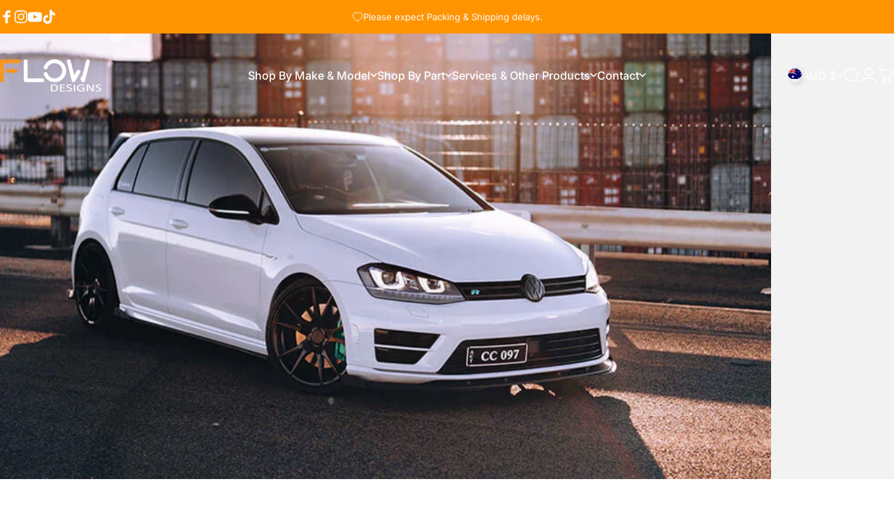

--- FILE ---
content_type: text/css
request_url: https://flowdesignsaustralia.com/cdn/shop/t/10/assets/blog.css?v=75377069634824137381746421745
body_size: 555
content:
.blog-filter{text-align:center}.blog-filter .select{width:calc(var(--width) + var(--input-padding-inline) + var(--input-padding-inline) + var(--input-padding-inline))}/*! blog-posts */.blog-grid{--card-grid-gap: var(--sp-10) var(--sp-4)}@media screen and (min-width: 1024px){.blog-grid{--card-grid-gap: clamp(40px, 3.5vw, 60px)}}@media screen and (pointer: fine){.article-card__image{--tw-scale-x: 1;--tw-scale-y: 1;transform:scaleX(var(--tw-scale-x)) scaleY(var(--tw-scale-y));transition:transform var(--animation-primary)}.article-card__link:hover .article-card__image{--tw-scale-x: 1.05;--tw-scale-y: 1.05}}.article-card__media{border-radius:var(--card-radius)}.article-card__title{font-family:var(--font-product-family);font-weight:var(--font-product-weight);text-transform:var(--font-product-text-transform)}.article-card__top{row-gap:var(--sp-2)}.article-card__top li{padding-inline-end:var(--sp-4)}.article-card__top li:after{content:"";position:absolute;inset-inline-end:0;width:1px;height:16px;background-color:currentColor;opacity:.3}.article-card__top li:last-child{padding-inline-end:0}.article-card__top li:last-child:after{content:none}.article-card__top .icon{width:var(--sp-4);height:var(--sp-4)}.article-card .badge--custom{-webkit-backdrop-filter:blur(6px);backdrop-filter:blur(6px);color:var(--badge-foreground);background-color:var(--badge-background)}@media screen and (pointer: fine){.article-card .badge{--tw-scale-x: 1;--tw-scale-y: 1;transform:scaleX(var(--tw-scale-x)) scaleY(var(--tw-scale-y));transition:var(--animation-primary);transition-property:transform}.article-card .badge:hover{--tw-scale-x: 1.05;--tw-scale-y: 1.05}}/*! collage layout */.blog-collage .article-card:nth-child(1) .article-card__media:after{content:"";position:absolute;top:0;right:0;bottom:0;left:0;pointer-events:none;opacity:.5;background-color:color-mix(in oklab,rgb(var(--color-foreground)) 50%,#000000)}.blog-collage .article-card:nth-child(1) .article-card__image{width:100%}.blog-collage .article-card:nth-child(1):not(.without-image) .article-card__content{position:absolute;inset:var(--card-grid-gap);inset-block-start:unset;color:#fff}.blog-collage .article-card:nth-child(1):not(.without-image) .article-card__title{color:inherit}.blog-collage .article-card:nth-child(1) .article-card__title{font-size:clamp(var(--text-2xl),2.526vw,var(--text-5xl))}.blog-collage .article-card:nth-child(1) .reversed-link{--reversed-link-gap: min(100%, 1.12em)}@media screen and (max-width: 639px){.blog-collage{--card-grid-per-row: 1}.blog-collage .article-card:nth-child(1) .article-card__image{aspect-ratio:4 / 5}.blog-collage .article-card:nth-child(1) .article-card__bottom{display:none}}@media screen and (min-width: 640px){.blog-collage .article-card:nth-child(1){grid-column:span 2}}@media screen and (min-width: 1024px){.blog-collage{grid-template-rows:1fr 1fr;grid-template-columns:repeat(24,minmax(0,1fr))}.blog-collage .article-card{grid-column:span 8}.blog-collage .article-card:nth-child(1){grid-column:span 14;grid-row:span 2}.blog-collage.with-only4 .article-card:nth-child(1){grid-row:span 3}.blog-collage .article-card:nth-child(1) .article-card__content>.grid{gap:var(--sp-7d5)}.blog-collage .article-card:nth-child(1) .article-card__title{line-height:1}.blog-collage .article-card:nth-child(1) .article-card__top+p{max-width:75%}.blog-collage .article-card:nth-child(1) .article-card__bottom{font-size:var(--fluid-base-to-xl)}.blog-collage .article-card:nth-child(1) .article-card__content .text-xs{font-size:var(--text-sm);line-height:1.25}.blog-collage .article-card:nth-child(1) .article-card__content .text-sm{font-size:var(--text-base)}.blog-collage .article-card:is(:nth-child(2),:nth-child(3)),.blog-collage.with-only4 .article-card:nth-child(4){grid-column:span 10;flex-direction:row}.blog-collage .article-card:is(:nth-child(2),:nth-child(3)) .article-card__media,.blog-collage.with-only4 .article-card:nth-child(4) .article-card__media{flex:0 0 40%}.blog-collage .article-card:is(:nth-child(1),:nth-child(2),:nth-child(3)) :is(.article-card__media,.article-card__link,.article-card__image),.blog-collage.with-only4 .article-card:nth-child(4) :is(.article-card__media,.article-card__link,.article-card__image){height:100%}.blog-collage .article-card:nth-child(3),.blog-collage.with-only4 .article-card:nth-child(4){margin-block-start:var(--sp-3);padding-block-start:var(--sp-3)}.blog-collage .article-card:nth-child(3):before,.blog-collage.with-only4 .article-card:nth-child(4):before{content:"";position:absolute;width:100%;inset-block-start:calc(var(--card-grid-gap)/2 * -1);border-block-start:1px solid rgb(var(--color-border))}}@media screen and (min-width: 1536px){.blog-collage .article-card:is(:nth-child(2),:nth-child(3)),.blog-collage.with-only4 .article-card:nth-child(4){gap:var(--sp-10)}.blog-collage .article-card:is(:nth-child(2),:nth-child(3)) .article-card__media,.blog-collage.with-only4 .article-card:nth-child(4) .article-card__media{flex:0 0 45%}}@media screen and (min-width: 640px) and (max-width: 1023px){.slider .blog-collage.with-only3{--card-grid-per-row: 2}.slider .blog-collage.with-only4{--card-grid-per-row: 3}.slider .blog-collage.with-only4 .article-card:nth-child(1){grid-column:span 3}}@media screen and (pointer: fine){.blog-collage .article-card:nth-child(1):hover .article-card__image{--tw-scale-x: 1.05;--tw-scale-y: 1.05}}/*! blog with one post */@media screen and (min-width: 1024px){.blog-grid.with-only1{display:flex;justify-content:center}.blog-grid.with-only1 .article-card{flex:0 0 62.5%}}@media screen and (min-width: 1024px) and (max-width: 1279px){.blog-collage .article-card:is(:nth-child(2),:nth-child(3)),.blog-collage.with-only4 .article-card:nth-child(4){display:grid;gap:var(--sp-6)}.blog-collage .article-card:is(:nth-child(2),:nth-child(3)) .article-card__image,.blog-collage.with-only4 .article-card:nth-child(4) .article-card__image{aspect-ratio:16 / 9}}
/*# sourceMappingURL=/cdn/shop/t/10/assets/blog.css.map?v=75377069634824137381746421745 */
